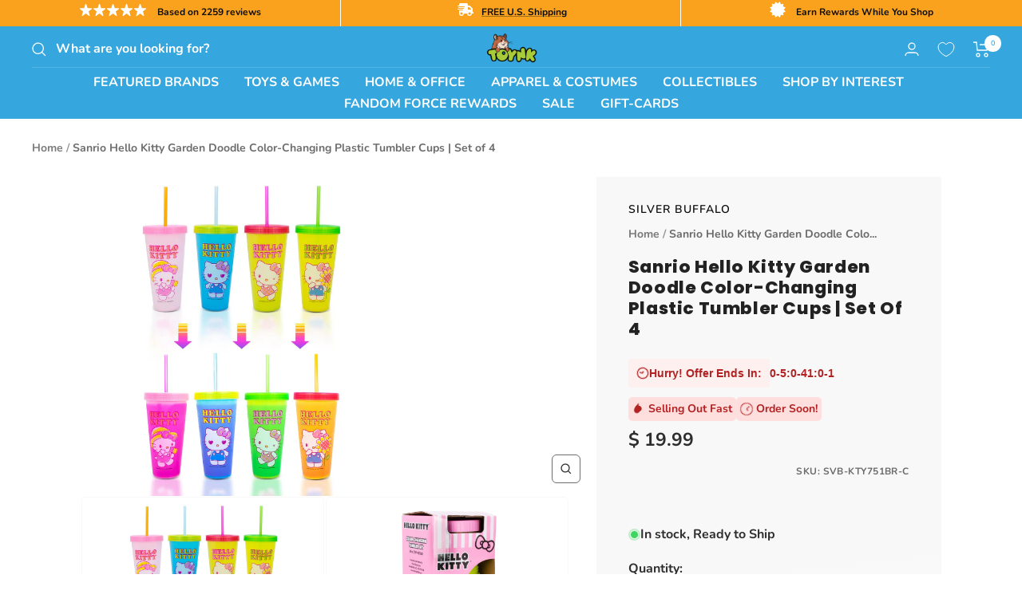

--- FILE ---
content_type: text/html; charset=utf-8
request_url: https://order.buywithprime.amazon.com/3c732738bj/widget-promise-data/w-RvhDK1tywU1Ns4oLjagga4?sku=SVB-KTY751BR-C
body_size: -286
content:
<!DOCTYPE html>
<html lang="en" color-scheme="light">
  <head>
    <meta charset="UTF-8" />
    <meta name="robots" content="noindex">
    <meta http-equiv="X-UA-Compatible" content="IE=edge" />
    <meta name="viewport" content="width=device-width, initial-scale=1.0" />
    <title>Buy With Prime</title>
    <script nonce="36943d0225b5b81ff96121f1c10705d3" id="get-widget-data" type="application/json">
      {
        "catalogId": "0xx8m3zyjefn1r",
        "productId": "q2nsmh4v8dz8t3",
        "deliveryTimestamp": "1762488000",
        "deliveryMessage": "Get it as soon as Thu, Nov 6",
        "eventMessage": "",
        "returnability": "",
        "returnabilityValue": "",
        "statusCode": "",
        "requestId": "",
        "debugMode": "",
        "msku": "",
        "price": "",
        "productName": "",
        "productImageUrl": "",
        "couponCode": "",
        "discountPercentage": "",
        "endTime": "",
        "siteId": "3c732738bj",
        
        
          "componentProducts": []
        
      }
    </script>
  </head>
  <body></body>
</html>


--- FILE ---
content_type: text/css
request_url: https://www.toynk.com/cdn/shop/t/306/assets/okendo-reviews.css?v=179624936136546943261759173845
body_size: 663
content:
.okeReviews.okeReviews--theme .okeReviews-badge--rating{background-color:#00adef}.okeReviews.okeReviews--theme .okeReviews-starRating-indicator-layer--foreground{background-image:url(data:image/svg+xml;charset=UTF-8,\ %3Csvg%20width%3D%2280%22%20height%3D%2214%22%20viewBox%3D%220%200%2080%2014%22%20xmlns%3D%22http%3A%2F%2Fwww.w3.org%2F2000%2Fsvg%22%3E%3Cg%20fill%3D%22%23FFE500%22%20fill-rule%3D%22evenodd%22%3E%3Cpath%20d%3D%22M71.996%2011.368l-3.94%202.42c-.474.292-.756.096-.628-.443l1.074-4.53-3.507-3.022c-.422-.363-.324-.693.24-.74l4.602-.37%201.778-4.3c.21-.51.55-.512.762%200l1.78%204.3%204.602.37c.552.046.666.37.237.74l-3.507%203.02%201.075%204.532c.127.536-.147.74-.628.444l-3.94-2.422zM55.996%2011.368l-3.94%202.42c-.474.292-.756.096-.628-.443l1.074-4.53-3.507-3.022c-.422-.363-.324-.693.24-.74l4.602-.37%201.778-4.3c.21-.51.55-.512.762%200l1.78%204.3%204.602.37c.552.046.666.37.237.74l-3.507%203.02%201.075%204.532c.127.536-.147.74-.628.444l-3.94-2.422zM40.123%2011.368l-3.94%202.42c-.475.292-.756.096-.63-.443l1.076-4.53-3.508-3.022c-.422-.363-.324-.693.24-.74l4.602-.37%201.778-4.3c.21-.51.55-.512.762%200l1.778%204.3%204.603.37c.554.046.667.37.24.74l-3.508%203.02%201.075%204.532c.127.536-.147.74-.628.444l-3.94-2.422zM24.076%2011.368l-3.94%202.42c-.475.292-.757.096-.63-.443l1.076-4.53-3.507-3.022c-.422-.363-.324-.693.238-.74l4.603-.37%201.78-4.3c.21-.51.55-.512.76%200l1.78%204.3%204.602.37c.554.046.667.37.24.74l-3.508%203.02%201.074%204.532c.127.536-.146.74-.628.444l-3.94-2.422zM8.123%2011.368l-3.94%202.42c-.475.292-.756.096-.63-.443l1.076-4.53L1.12%205.792c-.422-.363-.324-.693.24-.74l4.602-.37%201.778-4.3c.21-.51.55-.512.762%200l1.778%204.3%204.603.37c.554.046.667.37.24.74l-3.508%203.02%201.075%204.532c.127.536-.147.74-.628.444l-3.94-2.422z%22%2F%3E%3C%2Fg%3E%3C%2Fsvg%3E)}.okeReviews.okeReviews--theme .okeReviews-badge--recommended{background-color:#00adef}.okeReviews.okeReviews--theme .okeReviews-review-recommendation--yes:before{color:#99c721}.okeReviews.okeReviews--theme .okeReviews-review-reviewer-profile-status--verified{color:#99c721}.okeReviews.okeReviews--theme .okeReviews-reviewsWidget{padding-top:0}.okeReviews.okeReviews--theme .okeReviews-reviewsWidget.is-okeReviews-reviewsWidget-large .okeReviews-review,.okeReviews.okeReviews--theme .okeReviews-reviewsWidget.is-okeReviews-reviewsWidget-large .okeReviews-reviewsAggregate,.okeReviews.okeReviews--theme .okeReviews-reviewsWidget.is-okeReviews-reviewsWidget-medium .okeReviews-review,.okeReviews.okeReviews--theme .okeReviews-reviewsWidget.is-okeReviews-reviewsWidget-medium .okeReviews-reviewsAggregate,.okeReviews.okeReviews--theme .okeReviews-reviewsWidget .okeReviews-review,.okeReviews.okeReviews--theme .okeReviews-reviewsWidget .okeReviews-reviewsAggregate{display:flex;flex-direction:column-reverse}.okeReviews.okeReviews--theme .okeReviews-reviewsAggregate-summary-rating-value,.okeReviews.okeReviews--theme .okeReviews-reviewsWidget .okeReviews-reviews-controls-reviewCount,.okeReviews.okeReviews--theme .okeReviews-reviewsWidget.is-okeReviews-reviewsWidget-large .okeReviews-reviews-controls-reviewCount,.okeReviews.okeReviews--theme .okeReviews-reviewsWidget.is-okeReviews-reviewsWidget-medium .okeReviews-reviews-controls-reviewCount,.okeReviews.okeReviews--theme.okeReviews--theme .okeReviews-reviewsAggregate-primary{display:none}.okeReviews.okeReviews--theme{font-size:15px}.okeReviews.okeReviews--theme p{line-height:1.7142857143}.okeReviews.okeReviews--theme .okeReviews-review-main-heading{font-family:Poppins,sans-serif;color:#0d0d0d;line-height:1.0625;font-weight:800;text-transform:uppercase}.okeReviews.okeReviews--theme .okeReviews-review,.okeReviews.okeReviews--theme .okeReviews-reviews-controls-select *,.okeReviews.okeReviews--theme .okeReviews-showMore,.okeReviews.okeReviews--theme .okeReviews-qandaWidget,.okeReviews.okeReviews--theme .okeReviews-reviews-controls-reviewCount,.okeReviews.okeReviews--theme .okeReviews-attributeRatingsTable-row-label,.okeReviews.okeReviews--theme .okeReviews-select *,.okeReviews.okeReviews--theme .okeReviews-reviews-review p,.okeReviews.okeReviews--theme .okeReviews-reviewsAggregate-recommends,.okeReviews.okeReviews--theme .okeReviews-reviewsAggregate,.okeReviews.okeReviews--theme .okeReviews-review-attribute-value,.okeReviews.okeReviews--theme .okeReviews-sectionedList-list li,.okeReviews.okeReviews--theme .okeReviews-answer-main-content,.okeReviews.okeReviews--theme .okeReviews-helpful *,.okeReviews.okeReviews--theme .okeReviews-question-date,.okeReviews.okeReviews--theme .okeReviews-answer-date,.okeReviews.okeReviews--theme .okeReviews-qandaWidget .okeReviews-helpful,.okeReviews.okeReviews--theme .okeReviews-review-date,.okeReviews.okeReviews--theme .okeReviews-reviewsAggregate-summary-total{color:#2e2e2e}.okeReviews.okeReviews--theme .okeReviews-reviewsWidget.is-okeReviews-reviewsWidget-large .okeReviews-review-primary,.okeReviews.okeReviews--theme .okeReviews-reviewsWidget.is-okeReviews-reviewsWidget-large .okeReviews-review-side,.okeReviews.okeReviews--theme .okeReviews-reviewsWidget.is-okeReviews-reviewsWidget-large .okeReviews-reviewsAggregate-primary,.okeReviews.okeReviews--theme .okeReviews-reviewsWidget.is-okeReviews-reviewsWidget-large .okeReviews-reviewsAggregate-side,.okeReviews.okeReviews--theme .okeReviews-reviewsWidget.is-okeReviews-reviewsWidget-medium .okeReviews-review-primary,.okeReviews.okeReviews--theme .okeReviews-reviewsWidget.is-okeReviews-reviewsWidget-medium .okeReviews-review-side,.okeReviews.okeReviews--theme .okeReviews-reviewsWidget.is-okeReviews-reviewsWidget-medium .okeReviews-reviewsAggregate-primary,.okeReviews.okeReviews--theme .okeReviews-reviewsWidget.is-okeReviews-reviewsWidget-medium .okeReviews-reviewsAggregate-side,.okeReviews.okeReviews--theme .okeReviews-reviewsWidget .okeReviews-review-primary,.okeReviews.okeReviews--theme .okeReviews-reviewsWidget .okeReviews-review-side,.okeReviews.okeReviews--theme .okeReviews-reviewsWidget .okeReviews-reviewsAggregate-primary,.okeReviews.okeReviews--theme .okeReviews-reviewsWidget .okeReviews-reviewsAggregate-side,.okeReviews.okeReviews--theme .okeReviews-review-reviewer-profile{border:0}.okeReviews.okeReviews--theme .okeReviews-select-input{text-align:start}.okeReviews.okeReviews--theme .okeReviews-button{background-color:#ef4121;color:#fff;text-transform:uppercase;letter-spacing:2px;font-weight:600;border:0;border-radius:6px;background-image:linear-gradient(178deg,#ef4121,#ef4121 10%,#00000012 10% 100%),linear-gradient(#ef4121,#ef4121);background-size:100% 200%,100% 100%;background-position:100% -100%,100% 100%;background-repeat:no-repeat;transition:background-position .3s cubic-bezier(.215,.61,.355,1);transform:translateZ(0);margin-left:auto}.okeReviews.okeReviews--theme .okeReviews-button:hover{background-position:100% 25%,100% 100%}.okeReviews.okeReviews--theme .okeReviews-reviewsWidget-reviewsAggregate{margin-bottom:0}.okeReviews.okeReviews--theme .okeReviews-reviewsAggregate-summary{display:flex;flex-wrap:wrap}.okeReviews.okeReviews--theme .okeReviews-reviewsAggregate-summary-total{margin-left:.5em;line-height:2}.okeReviews.okeReviews--theme .okeReviews-reviewsWidget .okeReviews-reviewsAggregate-side{padding:1em 0}.okeReviews.okeReviews--theme .okeReviews-reviewsWidget.okeReviews-reviewsAggregate-side-inner,.okeReviews.okeReviews--theme .okeReviews-reviewsWidget.is-okeReviews-reviewsWidget-large .okeReviews-reviewsAggregate-side-inner,.okeReviews.okeReviews--theme .okeReviews-reviewsWidget.is-okeReviews-reviewsWidget-medium .okeReviews-reviewsAggregate-side-inner{width:auto}.okeReviews.okeReviews--theme .okeReviews-reviewsWidget.is-okeReviews-reviewsWidget-large .okeReviews-review-primary,.okeReviews.okeReviews--theme .okeReviews-reviewsWidget.is-okeReviews-reviewsWidget-large .okeReviews-review-side,.okeReviews.okeReviews--theme .okeReviews-reviewsWidget.is-okeReviews-reviewsWidget-large .okeReviews-reviewsAggregate-primary,.okeReviews.okeReviews--theme .okeReviews-reviewsWidget.is-okeReviews-reviewsWidget-medium .okeReviews-review-primary,.okeReviews.okeReviews--theme .okeReviews-reviewsWidget.is-okeReviews-reviewsWidget-medium .okeReviews-review-side,.okeReviews.okeReviews--theme .okeReviews-reviewsWidget.is-okeReviews-reviewsWidget-medium .okeReviews-reviewsAggregate-primary,.okeReviews.okeReviews--theme .okeReviews-reviewsWidget .okeReviews-review-primary,.okeReviews.okeReviews--theme .okeReviews-reviewsWidget .okeReviews-review-side,.okeReviews.okeReviews--theme .okeReviews-reviewsWidget .okeReviews-reviewsAggregate-primary{background-color:#f5f5f5}.okeReviews .okeReviews-review-reviewer-profile-details{padding:0;display:flex}.okeReviews .okeReviews-review-reviewer-profile-status{margin:0 .5em}.okeReviews .okeReviews-review-reviewer-profile.js-okeReviews-reviewerProfile{margin-bottom:0}.okeReviews.okeReviews--theme .okeReviews-reviewsWidget.is-okeReviews-reviewsWidget-medium .okeReviews-review-primary,.okeReviews.okeReviews--theme .okeReviews-reviewsWidget.is-okeReviews-reviewsWidget-large .okeReviews-review-primary{padding-bottom:0}@media screen and (min-width: 741px){.okeReviews.okeReviews--theme{font-size:16px}.okeReviews.okeReviews--theme p{line-height:1.7333333333}}.okeReviews.okeReviews--theme .okeReviews-review-attributeRatings,.okeReviews.okeReviews--theme .okeReviews-review-reviewer-profile-avatar{display:none}.okeReviews.okeReviews--theme .okeReviews-review-reviewer-profile-details{padding-left:0;padding-top:0}.okeReviews.okeReviews--theme .okeReviews-reviewsAggregate-ratingDistribution,.okeReviews.okeReviews--theme .okeReviews-review-media{display:none}
/*# sourceMappingURL=/cdn/shop/t/306/assets/okendo-reviews.css.map?v=179624936136546943261759173845 */


--- FILE ---
content_type: text/css;charset=UTF-8
request_url: https://cached.rebuyengine.com/api/v1/widgets/styles?id=1975&format=css&cache_key=1760584349
body_size: 676
content:
#rebuy-widget-1975 .super-title{color:#535353}#rebuy-widget-1975 .primary-title{color:#232323}#rebuy-widget-1975 .description{color:#535353}#rebuy-widget-1975 .rebuy-product-title,#rebuy-widget-1975 .rebuy-product-title-link{color:#232323}#rebuy-widget-1975 .rebuy-product-vendor{color:#535353}#rebuy-widget-1975 .rebuy-product-description{color:#535353}#rebuy-widget-1975 .rebuy-money{color:#535353}#rebuy-widget-1975 .rebuy-money.sale{color:#44BE70}#rebuy-widget-1975 .rebuy-money.compare-at{color:#9a9a9a}#rebuy-widget-1975 .rebuy-underline{border-color:#ef4121}#rebuy-widget-1975 .rebuy-checkbox .checkbox-input:focus,#rebuy-widget-1975 .rebuy-radio:focus,#rebuy-widget-1975 .rebuy-checkbox:focus{border-color:#ef4121}#rebuy-widget-1975 .rebuy-checkbox .checkbox-input:checked,#rebuy-widget-1975 .rebuy-radio:checked,#rebuy-widget-1975 .rebuy-checkbox:checked{background:#ef4121;border-color:#ef4121}#rebuy-widget-1975 .rebuy-select{color:#232323;background-color:#fff;border-color:#ccc;border-radius:5px}#rebuy-widget-1975 .rebuy-select{background-image:linear-gradient(45deg,transparent 50%,#cccccc 50%),linear-gradient(135deg,#cccccc 50%,transparent 50%),linear-gradient(to right,#cccccc,#cccccc)}#rebuy-widget-1975 .rebuy-select:focus{border-color:#ef4121;box-shadow:0 0 0 1px #ef4121}#rebuy-widget-1975 .rebuy-input{color:#232323;background-color:#fff;border-color:#ccc;border-radius:5px}#rebuy-widget-1975 .rebuy-input:focus{border-color:#ef4121}#rebuy-widget-1975 .rebuy-button{color:#fff;background:#ef4121;border-color:#ef4121;border-width:0;border-radius:5px}#rebuy-widget-1975 .rebuy-button.outline,#rebuy-widget-1975 .rebuy-button.secondary{color:#ef4121;background:#fff;border-color:#ef4121}#rebuy-widget-1975 .rebuy-button.decline{color:#232323;background:#fff0;border-color:#e3e3e3}#rebuy-widget-1975 .rebuy-carousel__arrows .rebuy-carousel__arrow,#rebuy-widget-1975 .flickity-button{color:#000;background:#fff}#rebuy-widget-1975 .rebuy-carousel__arrows .rebuy-carousel__arrow svg,#rebuy-widget-1975 .rebuy-carousel__arrows .rebuy-carousel__arrow:hover:not(:disabled) svg{fill:#000}#rebuy-widget-1975 .rebuy-carousel__pagination .rebuy-carousel__page,#rebuy-widget-1975 .flickity-page-dots .dot{background:#000}#rebuy-widget-1975 .rebuy-product-block .rebuy-product-media img{border-radius:0}#rebuy-widget-1975.rebuy-widget,#rebuy-widget-1975 .checkout-promotion-wrapper{background:#fff0}#rebuy-widget-1975 .checkout-promotion-header{border-color:#e3e3e3}#rebuy-widget-1975 .checkout-promotion-header .promo-title{color:#232323}#rebuy-widget-1975 .checkout-promotion-header .promo-subtitle{color:#535353}#rebuy-widget-1975 .checkout-promotion-body h1,#rebuy-widget-1975 .checkout-promotion-body h2,#rebuy-widget-1975 .checkout-promotion-body h3,#rebuy-widget-1975 .checkout-promotion-body h4{color:#232323}#rebuy-widget-1975 .checkout-promotion-footer{border-color:#e3e3e3}#rebuy-widget-1975 .checkout-promotion-product+.checkout-promotion-product,#rebuy-widget-1975 .rebuy-product-block+.rebuy-product-block{border-color:#e3e3e3}#rebuy-widget-1975 .checkout-promotion-product .promotion-info .product-title{color:#232323}#rebuy-widget-1975 .checkout-promotion-product .promotion-info .variant-title,#rebuy-widget-1975 .checkout-promotion-product .promotion-info .product-description{color:#535353}#rebuy-widget-1975 .rebuy-product-review .rebuy-star-rating .rebuy-star-rating-foreground{background-image:url('data:image/svg+xml;charset=UTF-8, %3Csvg%20width%3D%22100%22%20height%3D%2220%22%20viewBox%3D%220%200%2080%2014%22%20xmlns%3D%22http%3A%2F%2Fwww.w3.org%2F2000%2Fsvg%22%3E%3Cg%20fill%3D%22%23FBCA10%22%20fill-rule%3D%22evenodd%22%3E%3Cpath%20d%3D%22M71.996%2011.368l-3.94%202.42c-.474.292-.756.096-.628-.443l1.074-4.53-3.507-3.022c-.422-.363-.324-.693.24-.74l4.602-.37%201.778-4.3c.21-.51.55-.512.762%200l1.78%204.3%204.602.37c.552.046.666.37.237.74l-3.507%203.02%201.075%204.532c.127.536-.147.74-.628.444l-3.94-2.422zM55.996%2011.368l-3.94%202.42c-.474.292-.756.096-.628-.443l1.074-4.53-3.507-3.022c-.422-.363-.324-.693.24-.74l4.602-.37%201.778-4.3c.21-.51.55-.512.762%200l1.78%204.3%204.602.37c.552.046.666.37.237.74l-3.507%203.02%201.075%204.532c.127.536-.147.74-.628.444l-3.94-2.422zM40.123%2011.368l-3.94%202.42c-.475.292-.756.096-.63-.443l1.076-4.53-3.508-3.022c-.422-.363-.324-.693.24-.74l4.602-.37%201.778-4.3c.21-.51.55-.512.762%200l1.778%204.3%204.603.37c.554.046.667.37.24.74l-3.508%203.02%201.075%204.532c.127.536-.147.74-.628.444l-3.94-2.422zM24.076%2011.368l-3.94%202.42c-.475.292-.757.096-.63-.443l1.076-4.53-3.507-3.022c-.422-.363-.324-.693.238-.74l4.603-.37%201.78-4.3c.21-.51.55-.512.76%200l1.78%204.3%204.602.37c.554.046.667.37.24.74l-3.508%203.02%201.074%204.532c.127.536-.146.74-.628.444l-3.94-2.422zM8.123%2011.368l-3.94%202.42c-.475.292-.756.096-.63-.443l1.076-4.53L1.12%205.792c-.422-.363-.324-.693.24-.74l4.602-.37%201.778-4.3c.21-.51.55-.512.762%200l1.778%204.3%204.603.37c.554.046.667.37.24.74l-3.508%203.02%201.075%204.532c.127.536-.147.74-.628.444l-3.94-2.422z%22%2F%3E%3C%2Fg%3E%3C%2Fsvg%3E')}#rebuy-widget-1975 .rebuy-product-review .rebuy-star-rating .rebuy-star-rating-background{background-image:url('data:image/svg+xml;charset=UTF-8, %3Csvg%20width%3D%22100%22%20height%3D%2220%22%20viewBox%3D%220%200%2080%2014%22%20xmlns%3D%22http%3A%2F%2Fwww.w3.org%2F2000%2Fsvg%22%3E%3Cg%20fill%3D%22%23E5E5E5%22%20fill-rule%3D%22evenodd%22%3E%3Cpath%20d%3D%22M71.996%2011.368l-3.94%202.42c-.474.292-.756.096-.628-.443l1.074-4.53-3.507-3.022c-.422-.363-.324-.693.24-.74l4.602-.37%201.778-4.3c.21-.51.55-.512.762%200l1.78%204.3%204.602.37c.552.046.666.37.237.74l-3.507%203.02%201.075%204.532c.127.536-.147.74-.628.444l-3.94-2.422zM55.996%2011.368l-3.94%202.42c-.474.292-.756.096-.628-.443l1.074-4.53-3.507-3.022c-.422-.363-.324-.693.24-.74l4.602-.37%201.778-4.3c.21-.51.55-.512.762%200l1.78%204.3%204.602.37c.552.046.666.37.237.74l-3.507%203.02%201.075%204.532c.127.536-.147.74-.628.444l-3.94-2.422zM40.123%2011.368l-3.94%202.42c-.475.292-.756.096-.63-.443l1.076-4.53-3.508-3.022c-.422-.363-.324-.693.24-.74l4.602-.37%201.778-4.3c.21-.51.55-.512.762%200l1.778%204.3%204.603.37c.554.046.667.37.24.74l-3.508%203.02%201.075%204.532c.127.536-.147.74-.628.444l-3.94-2.422zM24.076%2011.368l-3.94%202.42c-.475.292-.757.096-.63-.443l1.076-4.53-3.507-3.022c-.422-.363-.324-.693.238-.74l4.603-.37%201.78-4.3c.21-.51.55-.512.76%200l1.78%204.3%204.602.37c.554.046.667.37.24.74l-3.508%203.02%201.074%204.532c.127.536-.146.74-.628.444l-3.94-2.422zM8.123%2011.368l-3.94%202.42c-.475.292-.756.096-.63-.443l1.076-4.53L1.12%205.792c-.422-.363-.324-.693.24-.74l4.602-.37%201.778-4.3c.21-.51.55-.512.762%200l1.778%204.3%204.603.37c.554.046.667.37.24.74l-3.508%203.02%201.075%204.532c.127.536-.147.74-.628.444l-3.94-2.422z%22%2F%3E%3C%2Fg%3E%3C%2Fsvg%3E')}#rebuy-widget-1975 .rebuy-product-review .rebuy-review-count{color:#535353}.rebuy-cart-subscription,#rebuy-widget-1975 .rebuy-cart-subscription{border-color:#e3e3e3}.rebuy-cart-subscription .rebuy-highlight,#rebuy-widget-1975 .rebuy-cart-subscription .rebuy-highlight{color:#ef4121}.rebuy-cart-subscription .rebuy-radio:checked,.rebuy-cart-subscription .rebuy-checkbox:checked,#rebuy-widget-1975 .rebuy-cart-subscription .rebuy-radio:checked,#rebuy-widget-1975 .rebuy-cart-subscription .rebuy-checkbox:checked{background:#ef4121;border-color:#ef4121}.powered-by-rebuy{display:none}

--- FILE ---
content_type: text/javascript; charset=utf-8
request_url: https://www.toynk.com/products/sanrio-hello-kitty-garden-doodle-color-changing-plastic-tumbler-cups-set-of-4.js
body_size: 1269
content:
{"id":7901207756922,"title":"Sanrio Hello Kitty Garden Doodle Color-Changing Plastic Tumbler Cups | Set of 4","handle":"sanrio-hello-kitty-garden-doodle-color-changing-plastic-tumbler-cups-set-of-4","description":"\u003cp\u003e\u003cstrong\u003eYOU CAN NEVER HAVE TOO MANY FRIENDS\u003c\/strong\u003e\u003c\/p\u003e\n\u003cp\u003eNothing is ever dull in the life of Hello Kitty. She's here to turn up the excitement by transforming your drinkware with this exclusive color-changing tumbler set.\u003c\/p\u003e\n\u003cp\u003eHello Kitty is bringing her colorful personality to your refreshments — literally! Watch as the cups change to orange, green, or pink when filled with cool liquid. The heat-sensitive transformation will add a splash of color to your next hangout with friends.\u003c\/p\u003e\n\u003cp\u003eThey each come with their own reusable lids and straws, keeping those liquids right where you want them.\u003c\/p\u003e\n\u003cp\u003e\u003cstrong\u003eENJOY THE COOLER SIDE OF LIFE OVER A FROSTY BEVERAGE\u003c\/strong\u003e\u003c\/p\u003e\n\u003cp\u003eWhy have one look when you can have four? Enjoy the fun designs that decorate each of these cold cups in a colorful scene. You'll see Hello Kitty with a sunflower, giving you a wink, out for a walk with her cute hat, or just looking at you with love.\u003c\/p\u003e\n\u003cp\u003eThese BPA-free plastic tumblers with color-changing technology are sure to be a hit among all your friends, both penguins and frogs alike. Bring a little change into your life with this officially licensed drinkware from your friends at Sanrio.\u003c\/p\u003e\n\u003cp\u003e\u003cstrong\u003eCARE INSTRUCTIONS\u003c\/strong\u003e\u003c\/p\u003e\n\u003cul\u003e\n\u003cli\u003eEasy care\u003c\/li\u003e\n\u003cli\u003eTop-rack dishwasher safe\u003c\/li\u003e\n\u003cli\u003eNot microwave safe\u003c\/li\u003e\n\u003c\/ul\u003e","published_at":"2022-12-01T11:00:53-06:00","created_at":"2022-11-30T07:50:26-06:00","vendor":"Silver Buffalo","type":"Kitchen \u0026 Dining-Cups \u0026 Tumblers","tags":["Adult","B3G1","Child","Featured","Hello Kitty","Pink","Teen","Tumblers","Unisex"],"price":1999,"price_min":1999,"price_max":1999,"available":true,"price_varies":false,"compare_at_price":null,"compare_at_price_min":0,"compare_at_price_max":0,"compare_at_price_varies":false,"variants":[{"id":43426304229498,"title":"Default Title","option1":"Default Title","option2":null,"option3":null,"sku":"SVB-KTY751BR-C","requires_shipping":true,"taxable":true,"featured_image":null,"available":true,"name":"Sanrio Hello Kitty Garden Doodle Color-Changing Plastic Tumbler Cups | Set of 4","public_title":null,"options":["Default Title"],"price":1999,"weight":340,"compare_at_price":null,"inventory_quantity":340,"inventory_management":"shopify","inventory_policy":"deny","barcode":"840298906963","quantity_rule":{"min":1,"max":null,"increment":1},"quantity_price_breaks":[],"requires_selling_plan":false,"selling_plan_allocations":[]}],"images":["\/\/cdn.shopify.com\/s\/files\/1\/1140\/8354\/files\/SVB-KTY751BR-CA.jpg?v=1719357427","\/\/cdn.shopify.com\/s\/files\/1\/1140\/8354\/files\/SVB-KTY751BR-CB.jpg?v=1719357427","\/\/cdn.shopify.com\/s\/files\/1\/1140\/8354\/files\/SVB-KTY751BR-CC.jpg?v=1719357427","\/\/cdn.shopify.com\/s\/files\/1\/1140\/8354\/files\/SVB-KTY751BR-CD.jpg?v=1719357427","\/\/cdn.shopify.com\/s\/files\/1\/1140\/8354\/files\/SVB-KTY751BR-CE.jpg?v=1719357427","\/\/cdn.shopify.com\/s\/files\/1\/1140\/8354\/files\/SVB-KTY751BR-CF.jpg?v=1719357427","\/\/cdn.shopify.com\/s\/files\/1\/1140\/8354\/files\/SVB-KTY751BR-CG.jpg?v=1719357427","\/\/cdn.shopify.com\/s\/files\/1\/1140\/8354\/files\/SVB-KTY751BR-CH.jpg?v=1719357427","\/\/cdn.shopify.com\/s\/files\/1\/1140\/8354\/files\/SVB-KTY751BR-CI.jpg?v=1719357427","\/\/cdn.shopify.com\/s\/files\/1\/1140\/8354\/files\/SVB-KTY751BR-CJ.jpg?v=1719357427"],"featured_image":"\/\/cdn.shopify.com\/s\/files\/1\/1140\/8354\/files\/SVB-KTY751BR-CA.jpg?v=1719357427","options":[{"name":"Title","position":1,"values":["Default Title"]}],"url":"\/products\/sanrio-hello-kitty-garden-doodle-color-changing-plastic-tumbler-cups-set-of-4","media":[{"alt":null,"id":33099006574714,"position":1,"preview_image":{"aspect_ratio":1.0,"height":2000,"width":2000,"src":"https:\/\/cdn.shopify.com\/s\/files\/1\/1140\/8354\/files\/SVB-KTY751BR-CA.jpg?v=1719357427"},"aspect_ratio":1.0,"height":2000,"media_type":"image","src":"https:\/\/cdn.shopify.com\/s\/files\/1\/1140\/8354\/files\/SVB-KTY751BR-CA.jpg?v=1719357427","width":2000},{"alt":null,"id":33099006279802,"position":2,"preview_image":{"aspect_ratio":1.0,"height":2000,"width":2000,"src":"https:\/\/cdn.shopify.com\/s\/files\/1\/1140\/8354\/files\/SVB-KTY751BR-CB.jpg?v=1719357427"},"aspect_ratio":1.0,"height":2000,"media_type":"image","src":"https:\/\/cdn.shopify.com\/s\/files\/1\/1140\/8354\/files\/SVB-KTY751BR-CB.jpg?v=1719357427","width":2000},{"alt":null,"id":33099006902394,"position":3,"preview_image":{"aspect_ratio":1.212,"height":1650,"width":2000,"src":"https:\/\/cdn.shopify.com\/s\/files\/1\/1140\/8354\/files\/SVB-KTY751BR-CC.jpg?v=1719357427"},"aspect_ratio":1.212,"height":1650,"media_type":"image","src":"https:\/\/cdn.shopify.com\/s\/files\/1\/1140\/8354\/files\/SVB-KTY751BR-CC.jpg?v=1719357427","width":2000},{"alt":null,"id":33099007328378,"position":4,"preview_image":{"aspect_ratio":1.212,"height":1650,"width":2000,"src":"https:\/\/cdn.shopify.com\/s\/files\/1\/1140\/8354\/files\/SVB-KTY751BR-CD.jpg?v=1719357427"},"aspect_ratio":1.212,"height":1650,"media_type":"image","src":"https:\/\/cdn.shopify.com\/s\/files\/1\/1140\/8354\/files\/SVB-KTY751BR-CD.jpg?v=1719357427","width":2000},{"alt":null,"id":33099007754362,"position":5,"preview_image":{"aspect_ratio":1.212,"height":1650,"width":2000,"src":"https:\/\/cdn.shopify.com\/s\/files\/1\/1140\/8354\/files\/SVB-KTY751BR-CE.jpg?v=1719357427"},"aspect_ratio":1.212,"height":1650,"media_type":"image","src":"https:\/\/cdn.shopify.com\/s\/files\/1\/1140\/8354\/files\/SVB-KTY751BR-CE.jpg?v=1719357427","width":2000},{"alt":null,"id":33099008016506,"position":6,"preview_image":{"aspect_ratio":1.212,"height":1650,"width":2000,"src":"https:\/\/cdn.shopify.com\/s\/files\/1\/1140\/8354\/files\/SVB-KTY751BR-CF.jpg?v=1719357427"},"aspect_ratio":1.212,"height":1650,"media_type":"image","src":"https:\/\/cdn.shopify.com\/s\/files\/1\/1140\/8354\/files\/SVB-KTY751BR-CF.jpg?v=1719357427","width":2000},{"alt":null,"id":33099008475258,"position":7,"preview_image":{"aspect_ratio":1.212,"height":1650,"width":2000,"src":"https:\/\/cdn.shopify.com\/s\/files\/1\/1140\/8354\/files\/SVB-KTY751BR-CG.jpg?v=1719357427"},"aspect_ratio":1.212,"height":1650,"media_type":"image","src":"https:\/\/cdn.shopify.com\/s\/files\/1\/1140\/8354\/files\/SVB-KTY751BR-CG.jpg?v=1719357427","width":2000},{"alt":null,"id":33099009294458,"position":8,"preview_image":{"aspect_ratio":1.212,"height":1650,"width":2000,"src":"https:\/\/cdn.shopify.com\/s\/files\/1\/1140\/8354\/files\/SVB-KTY751BR-CH.jpg?v=1719357427"},"aspect_ratio":1.212,"height":1650,"media_type":"image","src":"https:\/\/cdn.shopify.com\/s\/files\/1\/1140\/8354\/files\/SVB-KTY751BR-CH.jpg?v=1719357427","width":2000},{"alt":null,"id":33099008802938,"position":9,"preview_image":{"aspect_ratio":1.212,"height":1650,"width":2000,"src":"https:\/\/cdn.shopify.com\/s\/files\/1\/1140\/8354\/files\/SVB-KTY751BR-CI.jpg?v=1719357427"},"aspect_ratio":1.212,"height":1650,"media_type":"image","src":"https:\/\/cdn.shopify.com\/s\/files\/1\/1140\/8354\/files\/SVB-KTY751BR-CI.jpg?v=1719357427","width":2000},{"alt":null,"id":33099009458298,"position":10,"preview_image":{"aspect_ratio":1.212,"height":1650,"width":2000,"src":"https:\/\/cdn.shopify.com\/s\/files\/1\/1140\/8354\/files\/SVB-KTY751BR-CJ.jpg?v=1719357427"},"aspect_ratio":1.212,"height":1650,"media_type":"image","src":"https:\/\/cdn.shopify.com\/s\/files\/1\/1140\/8354\/files\/SVB-KTY751BR-CJ.jpg?v=1719357427","width":2000}],"requires_selling_plan":false,"selling_plan_groups":[]}

--- FILE ---
content_type: text/plain; charset=utf-8
request_url: https://d-ipv6.mmapiws.com/ant_squire
body_size: 41
content:
toynk.com;019a5250-b6de-7852-b2a3-c98ad59c444b:f3584c6a4c635ff616f43f2515740d33c5a8c6a8